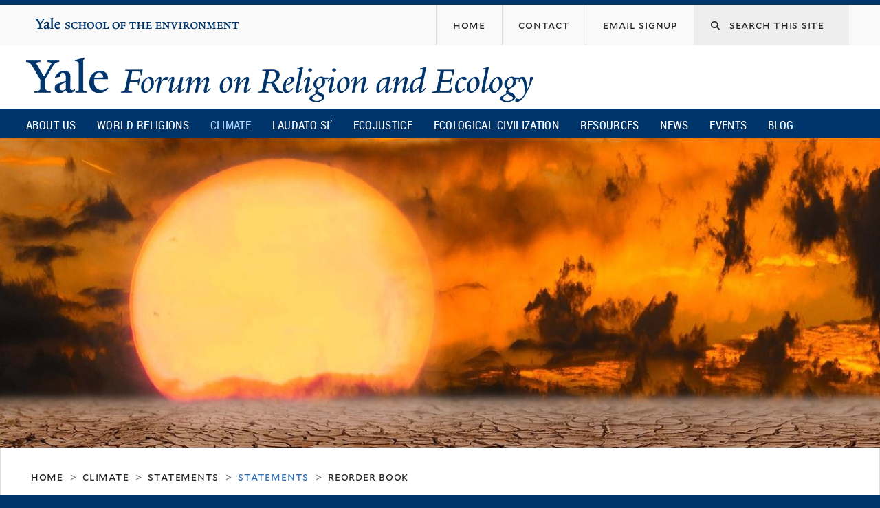

--- FILE ---
content_type: text/css
request_url: https://fore.yale.edu/sites/default/files/css_injector/css_injector_9.css?t7mp9t
body_size: -146
content:
.nope { display: none }

.topper-logo {
    display: inline-block;
    font-size: .5em;
    width: 300px;
    background: url(/sites/default/files/images/YSE_blue_300.png) no-repeat 0% 50%;
    background-size: contain;
    margin: 2em .5em;
    overflow: none;
}

.topper-logo > a.ligature-icons,
.topper-logo > a.ligature-icons img
{
    display: block;
    min-width: 300px;
    width: 100%;
    height: 4em;
}

.yalenew-boxed .topper-logo a, .yalenew-wide .topper-logo a,
.yalenew-boxed .topper-logo a:hover, .yalenew-wide .topper-logo a:hover {
   color: transparent;
}


